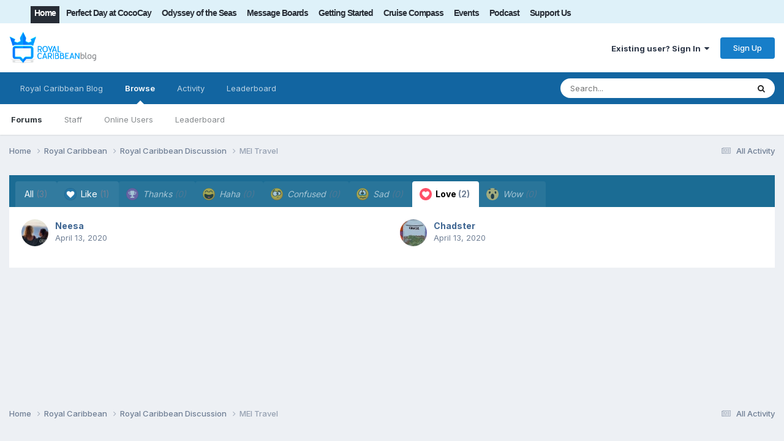

--- FILE ---
content_type: application/javascript
request_url: https://www.royalcaribbeanblog.com/boards/uploads/javascript_global/root_map.js?v=df73fcda6f1761515574
body_size: -116
content:
var ipsJavascriptMap={"core":{"global_core":"https://www.royalcaribbeanblog.com/boards/uploads/javascript_core/global_global_core.js","front_core":"https://www.royalcaribbeanblog.com/boards/uploads/javascript_core/front_front_core.js","front_streams":"https://www.royalcaribbeanblog.com/boards/uploads/javascript_core/front_front_streams.js","front_statuses":"https://www.royalcaribbeanblog.com/boards/uploads/javascript_core/front_front_statuses.js","front_widgets":"https://www.royalcaribbeanblog.com/boards/uploads/javascript_core/front_front_widgets.js","front_search":"https://www.royalcaribbeanblog.com/boards/uploads/javascript_core/front_front_search.js","front_profile":"https://www.royalcaribbeanblog.com/boards/uploads/javascript_core/front_front_profile.js","front_system":"https://www.royalcaribbeanblog.com/boards/uploads/javascript_core/front_front_system.js","front_messages":"https://www.royalcaribbeanblog.com/boards/uploads/javascript_core/front_front_messages.js","front_modcp":"https://www.royalcaribbeanblog.com/boards/uploads/javascript_core/front_front_modcp.js","front_ignore":"https://www.royalcaribbeanblog.com/boards/uploads/javascript_core/front_front_ignore.js","admin_core":"https://www.royalcaribbeanblog.com/boards/uploads/javascript_core/admin_admin_core.js","admin_members":"https://www.royalcaribbeanblog.com/boards/uploads/javascript_core/admin_admin_members.js","admin_system":"https://www.royalcaribbeanblog.com/boards/uploads/javascript_core/admin_admin_system.js","admin_dashboard":"https://www.royalcaribbeanblog.com/boards/uploads/javascript_core/admin_admin_dashboard.js"},"forums":{"front_topic":"https://www.royalcaribbeanblog.com/boards/uploads/javascript_forums/front_front_topic.js","front_forum":"https://www.royalcaribbeanblog.com/boards/uploads/javascript_forums/front_front_forum.js"}};;